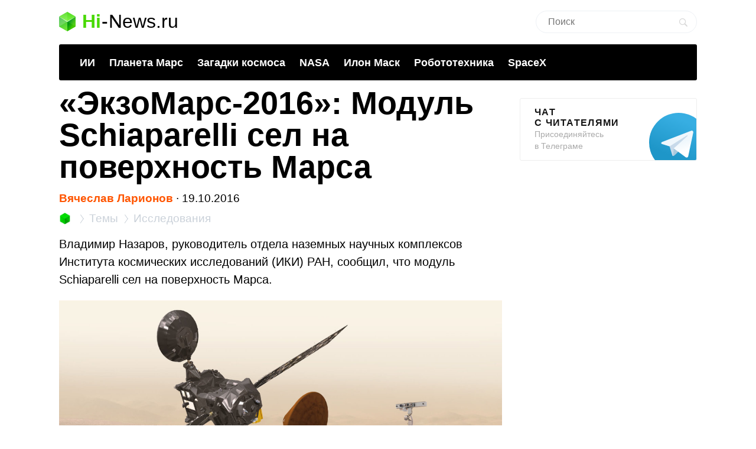

--- FILE ---
content_type: text/html; charset=utf-8
request_url: https://www.google.com/recaptcha/api2/aframe
body_size: 257
content:
<!DOCTYPE HTML><html><head><meta http-equiv="content-type" content="text/html; charset=UTF-8"></head><body><script nonce="RI0C0ygK5HIlGOmCnteJEw">/** Anti-fraud and anti-abuse applications only. See google.com/recaptcha */ try{var clients={'sodar':'https://pagead2.googlesyndication.com/pagead/sodar?'};window.addEventListener("message",function(a){try{if(a.source===window.parent){var b=JSON.parse(a.data);var c=clients[b['id']];if(c){var d=document.createElement('img');d.src=c+b['params']+'&rc='+(localStorage.getItem("rc::a")?sessionStorage.getItem("rc::b"):"");window.document.body.appendChild(d);sessionStorage.setItem("rc::e",parseInt(sessionStorage.getItem("rc::e")||0)+1);localStorage.setItem("rc::h",'1768726406604');}}}catch(b){}});window.parent.postMessage("_grecaptcha_ready", "*");}catch(b){}</script></body></html>